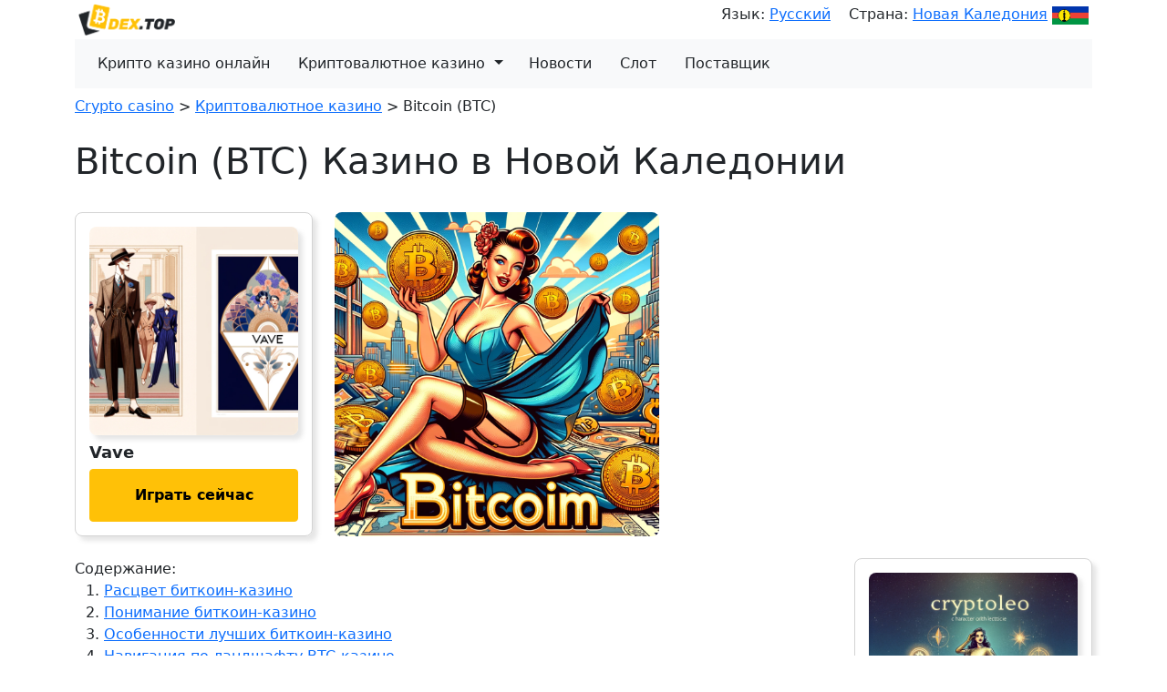

--- FILE ---
content_type: text/html; charset=UTF-8
request_url: https://dex.top/ru/nc/cryptocurrencies/bitcoin
body_size: 9386
content:
<!DOCTYPE html>
<html lang="ru">
<head>
    <meta charset="utf-8">
    <meta name="viewport" content="width=device-width, initial-scale=1">

    <!-- CSRF Token -->
    <meta name="csrf-token" content="ooD2uM9lhZd85vP8YvBumOusJRHA1eLzu7Oa0nV7">

    <title>Bitcoin (BTC) Казино в Новой Каледонии 2026 - DEX.TOP</title>
    <meta name="description" content="В поисках лучшего Bitcoin (BTC) Казино в Новой Каледонии 2026? Ознакомьтесь с этим списком: Bitcoin (BTC) Казино в Новой Каледонии">

    
    <link rel="apple-touch-icon" sizes="180x180" href="https://dex.top/storage/favicon/apple-touch-icon.png">
    <link rel="icon" type="image/png" sizes="32x32" href="https://dex.top/storage/favicon/favicon-32x32.png">
    <link rel="icon" type="image/png" sizes="16x16" href="https://dex.top/storage/favicon/favicon-16x16.png">
    <link rel="manifest" href="https://dex.top/storage/favicon/site.webmanifest">
    <link rel="mask-icon" href="https://dex.top/storage/favicon/safari-pinned-tab.svg" color="#5bbad5">
    <link rel="shortcut icon" href="https://dex.top/storage/favicon/favicon.ico">
    <meta name="msapplication-TileColor" content="#da532c">
    <meta name="msapplication-config" content="https://dex.top/storage/favicon/browserconfig.xml">
    <meta name="theme-color" content="#ffffff">
             <link rel="canonical" href="https://dex.top/ru/nc/cryptocurrencies/bitcoin">
     
    <link href="/bootstrap/css/bootstrap.min.css" rel="stylesheet">




    <meta http-equiv="content-language" content="ru">

</head>
<body class="antialiased">
    <div class="container">

        <div class="row">
    <div class="col m-1">
        <div class="d-flex justify-content-between">
            <div>
                                    <a class="navbar-brand" style="font-weight: bold; font-size: 21px;" href="/ru/nc">
                        <img height="35px" src="https://dex.top/storage/logo.png" alt="DEX.TOP">
                    </a>
                            </div>
            <div>
                                    Язык: <a class="" style="margin-right: 15px" href="/language">Русский</a>
                                                                            Страна: <a class="" href="/ru/country">Новая Каледония<img style="height: 20px;width: auto;margin-left: 5px" src="https://dex.top/storage/flags/nc.jpg" alt="Флаг Новая Каледония"></a>
                                                </div>
        </div>
    </div>
</div>


<nav class="navbar navbar-expand-lg navbar-light bg-light">
    <div class="container-fluid">
        <button class="navbar-toggler" type="button" data-bs-toggle="collapse" data-bs-target="#navbarSupportedContent" aria-controls="navbarSupportedContent" aria-expanded="false" aria-label="Toggle navigation">
            <span class="navbar-toggler-icon"></span>
        </button>
        <div class="collapse navbar-collapse" id="navbarSupportedContent">
            <ul class="navbar-nav me-auto mb-2 mb-lg-0">

                                                            <li class="nav-item" style="margin-right: 5px">
                            <a href="/ru/nc/crypto" class="btn">Крипто казино онлайн</a>
                        </li>
                                    
                                                            <li class="nav-item btn-group" style="margin-right: 5px">
                            <a href="/ru/nc/cryptocurrencies" style="padding-right: 0" class="btn">Криптовалютное казино</a>
                            <button type="button" class="btn dropdown-toggle dropdown-toggle-split" data-bs-toggle="dropdown" aria-expanded="false">
                                <span class="visually-hidden">Toggle Dropdown</span>
                            </button>
                            <ul class="dropdown-menu">
                                                                    <li><a class="dropdown-item" href="/ru/nc/cryptocurrencies/bitcoin">Bitcoin (BTC) Казино</a></li>
                                                                    <li><a class="dropdown-item" href="/ru/nc/cryptocurrencies/litecoin">Litecoin (LTC) Казино</a></li>
                                                                    <li><a class="dropdown-item" href="/ru/nc/cryptocurrencies/ethereum">Ethereum (ETH) Казино</a></li>
                                                                    <li><a class="dropdown-item" href="/ru/nc/cryptocurrencies/usdt">Tether (USDT) Казино</a></li>
                                                                    <li><a class="dropdown-item" href="/ru/nc/cryptocurrencies/xrp">Ripple (XRP) Казино</a></li>
                                                            </ul>
                        </li>
                                    
                                    <li class="nav-item" style="margin-right: 5px">
                        <a class="btn" href="/ru/news">Новости</a>
                    </li>
                












                                                                                                
                                                            <li class="nav-item" style="margin-right: 5px">
                            <a class="btn" href="/ru/nc/slots">Слот</a>
                        </li>
                                    
                                    <li class="nav-item" style="margin-right: 5px">
                        <a class="btn" href="/ru/providers">Поставщик</a>
                    </li>
                
            </ul>
        </div>
    </div>
</nav>


        
    <div class="row breadcrumbs mt-2">
    <div class="col">
        <ul style="margin: 0;padding-left: 0">
                                                                        <li style="display: inline;" class="breadcrumb-link"><a href="/ru/nc">Сrypto casino</a></li> >
                                                                                                            <li style="display: inline;" class="breadcrumb-link"><a href="/ru/nc/cryptocurrencies">Криптовалютное казино</a></li> >
                                                                                    <li style="display: inline;" class="breadcrumb-link">Bitcoin (BTC)</li>
                                    </ul>
        <script type="application/ld+json">
            {
              "@context": "https://schema.org",
              "@type": "BreadcrumbList",
              "itemListElement":
              [
                                          {
                "@type": "ListItem",
                "position": 0,
                "name": "Сrypto casino",
                                "item": "https://dex.top/ru/nc"
                              },
                                                                      {
                "@type": "ListItem",
                "position": 1,
                "name": "Криптовалютное казино",
                "item": "https://dex.top/cryptocurrencies"
              },
                                                                                    {
                "@type": "ListItem",
                "position": 2,
                "name": "Bitcoin (BTC)"
              }
                                                        ]
            }
        </script>
    </div>
</div>

    <script type="application/ld+json">
    {
      "@context": "https://schema.org",
      "@type": "Article",
      "headline": "Биткоин-казино",
      "image": [

        
        "https://dex.top"
       ],
      "articleBody": "В постоянно развивающемся ландшафте онлайн-азартных игр биткоин-казино стали революционной силой, предоставляя игрокам безопасный и децентрализованный способ наслаждаться любимыми играми казино. Цель этого введения - пролить свет на растущую популярность биткоин-казино и рассмотреть ключевые фразы-bitcoin casino, btc casino и best bitcoin casinos.
Расцвет биткоин-казино
За последние годы биткоин-казино приобрели огромную популярность, что было обусловлено децентрализованной природой криптовалют и стремлением к повышенной конфиденциальности и безопасности среди любителей онлайн-игр. С резким ростом стоимости биткоина эти казино стали не только альтернативой, но и предпочтительным выбором для игроков по всему миру.
Ключевые фразы: Биткоин-казино, BTC-казино, лучшие биткоин-казино
Когда вы погружаетесь в сферу биткоин-казино, важно понять ключевые фразы, которые доминируют в онлайн-поисковом пространстве. "Биткоин-казино" и "btc-казино" - широко используемые термины, указывающие на платформы, работающие исключительно с биткоином. "Лучшие биткоин-казино" отражает постоянное стремление пользователей найти наиболее авторитетные и выгодные платформы для азартных игр с использованием криптовалюты.
Наше обещание: обзор лучших биткоин-казино
В этом руководстве мы обещаем предоставить вам информацию о лучших биткоин-казино, основанную на последних тенденциях и предпочтениях пользователей. Чтобы подготовить эту информацию, мы использовали самые последние данные, учитывали отзывы пользователей, отраслевые тенденции и общую репутацию различных казино в сфере криптовалютных азартных игр.
Понимание биткоин-казино
Что отличает биткоин-казино?
Биткоин-казино работают на основе децентрализованной и безопасной технологии блокчейн, которая лежит в основе криптовалют. В отличие от традиционных онлайн-казино, которые полагаются на транзакции в фиатной валюте, биткоин-казино позволяют пользователям делать ставки, выигрывать и выводить средства в биткоинах. Это не только обеспечивает повышенную безопасность, но и гарантирует более быстрые и прозрачные транзакции.
Преимущества использования биткоина в онлайн-гемблинге
Одно из главных преимуществ использования биткоина в онлайн-гемблинге - это анонимность. Игроки могут наслаждаться своими любимыми играми в казино без необходимости раскрывать личную информацию, что обеспечивает уровень конфиденциальности, которого часто не хватает традиционным казино. Кроме того, использование блокчейна гарантирует целостность транзакций, что делает биткоин-казино устойчивыми к мошенничеству.
Эволюция биткоин-казино
Путешествие биткоин-казино началось с простой игры в кости и превратилось во всеобъемлющее предложение традиционных игр казино, включая слоты, покер, блэкджек и многое другое. Интеграция высококачественной графики и инновационного геймплея способствовала популярности биткоин-казино среди самых разных игроков.
Аспект безопасности
Безопасность имеет первостепенное значение в мире онлайн-гемблинга, и биткоин-казино уделяют этому аспекту первостепенное внимание. Используя технологию блокчейн, транзакции на платформе записываются и проверяются, что делает их очень безопасными и устойчивыми к взлому. Доказательно справедливые алгоритмы еще больше повышают прозрачность, позволяя игрокам проверять честность каждой игры.
Особенности лучших биткоин-казино
Меры безопасности уровня Форт-Нокса
Ведущие биткоин-казино уделяют первостепенное внимание безопасности своих пользователей. Они используют передовые методы шифрования и кошельки с несколькими подписями для защиты средств и личной информации игроков. Передовые протоколы безопасности обеспечивают надежную игровую среду, позволяя игрокам быть спокойными, наслаждаясь любимыми играми казино.
Разнообразный ассортимент игр, особое внимание уделяется слотам казино
Лучшие биткоин-казино могут похвастаться обширным выбором игр, начиная от классических настольных игр и заканчивая захватывающими слотами. В частности, слоты казино стали центральным элементом этих платформ, с увлекательными темами, потрясающей графикой и заманчивыми джекпотами. Игроки могут исследовать целую вселенную слот-игр, каждая из которых предлагает уникальный и захватывающий игровой опыт.
Удобные интерфейсы и совместимость с мобильными устройствами
В мире онлайн-гемблинга удобство пользователей имеет первостепенное значение. Лучшие биткоин-казино инвестируют в интуитивно понятные интерфейсы, которые упрощают навигацию. Более того, признавая растущую тенденцию мобильного гемблинга, эти платформы обеспечивают беспроблемную совместимость со смартфонами и планшетами. Будь то дома или в дороге, игроки могут получить доступ к своим любимым играм в казино Bitcoin без особых усилий.
Бонусы и акции, эксклюзивные для биткоин-казино
Чтобы привлечь и удержать игроков, лучшие биткоин-казино предлагают заманчивые бонусы и акции. Это могут быть приветственные бонусы, бесплатные вращения, программы лояльности - все это направлено на улучшение общего игрового опыта. Акции, ориентированные на биткоин, такие как бонусы на депозит в криптовалюте, добавляют дополнительный уровень привлекательности для пользователей, предпочитающих делать ставки в цифровых валютах.
Навигация по ландшафту BTC-казино
Сравнительный анализ на основе отзывов пользователей
При знакомстве с миром биткоин-казино отзывы пользователей имеют неоценимое значение. Мы проанализировали и сравнили различные платформы, чтобы получить представление об удовлетворенности пользователей. Платформы с положительными отзывами часто превосходят другие в таких областях, как быстрые выплаты, отзывчивая служба поддержки и общий приятный игровой опыт.
Скорость выплат, поддержка клиентов и удовлетворенность пользователей
Скорость выплат - важный фактор для игроков, и лучшие биткоин-казино уделяют первостепенное внимание быстрому и безопасному выводу средств. Наш анализ включает в себя тщательное изучение процессов выплат на каждой платформе, гарантируя, что игроки получат свои выигрыши без лишних задержек. Кроме того, отзывчивая и компетентная служба поддержки имеет решающее значение для отличительных особенностей каждого казино
У каждого биткоин-казино есть свои уникальные особенности, которые отличают его от других. Мы выделим такие отличительные элементы, как эксклюзивные игровые предложения, инновационные акции или специальные мероприятия. Будь то широкий выбор честных игр или удобный интерфейс, понимание этих отличий поможет игрокам выбрать платформу, соответствующую их предпочтениям.
Советы по выбору подходящего биткоин-казино
Упор на лицензирование и соответствие нормативным требованиям
Прежде чем погрузиться в мир азартных игр на биткоины, важно отдать предпочтение платформам, которые работают в рамках правового поля. Убедитесь в том, что биткоин-казино соответствует отраслевым стандартам. Надежные платформы открыто демонстрируют информацию о своем лицензировании, что дает игрокам уверенность в законности их деятельности.
Факторы, которые следует учитывать при выборе биткоин-казино

Разнообразие и качество игр: Обратите внимание на ассортимент и качество предлагаемых игр. Лучшие биткоин-казино предлагают разнообразный выбор игр, включая слоты, настольные игры и игры с живыми дилерами.
Меры безопасности: Убедитесь в наличии протоколов безопасности, включая технологию шифрования и двухфакторную аутентификацию. Надежное биткоин-казино уделяет первостепенное внимание защите средств и личной информации пользователей.
Пользовательский опыт и интерфейс: Выбирайте платформу с удобным интерфейсом. Плавная навигация улучшает общее впечатление от игры, позволяя игрокам сосредоточиться на получении удовольствия от игры, а не на сложном интерфейсе.
Совместимость с мобильными устройствами: В эпоху мобильных игр убедитесь, что биткоин-казино совместимо с вашим любимым устройством. Платформа, которая плавно переходит от настольного компьютера к мобильным устройствам, обеспечивает гибкость для игроков в дороге.

Важность доказательно честных игровых практик
Провально честная игра - отличительная черта авторитетных биткоин-казино. Эта система позволяет игрокам независимо проверять честность каждой игры, гарантируя, что результаты не будут подтасованы. Отдавайте предпочтение платформам, которые используют и прозрачно демонстрируют свои механизмы доказательной честности, обеспечивая равные условия игры для всех пользователей.
Будущее биткоин-казино
Тенденции, формирующие будущий ландшафт
Заглядывая в будущее, мы видим несколько тенденций, которые будут определять ландшафт биткоин-казино. Одной из заметных тенденций является растущее признание криптовалют, включая биткойн, в основных отраслях промышленности. Это признание, скорее всего, выведет биткоин-казино в центр внимания, привлекая более широкую аудиторию игроков, ищущих инновационные и безопасные игровые возможности.
Развитие технологий и игровых предложений
Технологический прогресс продолжает расширять границы онлайн-гемблинга. Ожидается, что биткоин-казино будут использовать передовые технологии, такие как виртуальная реальность (VR) и дополненная реальность (AR), для создания захватывающей и реалистичной игровой среды. Кроме того, интеграция технологии блокчейн может привести к созданию более децентрализованных и прозрачных игровых экосистем.
Роль криптовалют в основной индустрии азартных игр
Биткоин и другие криптовалюты постепенно становятся мейнстримом в игорной индустрии. Традиционные онлайн-казино признают преимущества приема криптовалют, что приводит к расширению возможностей для игроков, желающих использовать цифровые валюты для ставок. Этот сдвиг отражает более широкое признание децентрализованной и безопасной природы криптовалют.
Заключение
Краткое изложение ключевых моментов
В этом подробном руководстве мы отправились в путешествие по динамичному миру биткоин-казино. От понимания возникновения и преимуществ биткоин-казино до изучения особенностей лучших платформ - мы рассмотрели основные аспекты для игроков, которые ищут безопасный и приятный опыт онлайн-азартных игр.

Мы изучили уникальные особенности, которые отличают лучшие биткоин-казино, подчеркнув меры безопасности, разнообразие игровых предложений, удобные интерфейсы и эксклюзивные акции.
Ориентируясь на ландшафт BTC-казино, мы провели сравнительный анализ на основе отзывов пользователей, скорости выплат, поддержки клиентов и отличительных особенностей, чтобы помочь читателям сделать осознанный выбор.
Были даны практические советы по выбору подходящего биткоин-казино, включая такие аспекты, как лицензирование, разнообразие игр, меры безопасности и совместимость с мобильными устройствами.
Мы рассмотрели будущее биткоин-казино, отметив такие тенденции, как рост принятия криптовалют, технологический прогресс и роль цифровых валют в основной индустрии азартных игр.

Поскольку популярность биткоин-казино продолжает расти, мы призываем читателей ответственно подойти к изучению этой захватывающей сферы. Всегда отдавайте предпочтение платформам с надлежащим лицензированием, надежными мерами безопасности и приверженностью к честной игровой практике. Не забывайте играть по средствам и наслаждайтесь азартными играми под контролем и с ответственностью.
В заключение следует отметить, что биткоин-казино представляют собой революционное слияние технологий и развлечений. Независимо от того, являетесь ли вы опытным игроком или новичком в мире онлайн-гемблинга, универсальность и безопасность, предлагаемые биткоин-казино, делают их привлекательным выбором. Примите будущее азартных игр, откройте для себя лучшие биткоин-казино, и пусть ваши приключения в онлайн-гемблинге будут захватывающими и полезными.",
      "datePublished": "2024-03-19 17:00:51",
      "dateModified": "2024-04-01 17:14:49",





      "url": "https://dex.top/ru/nc/cryptocurrencies/bitcoin",
      "mainEntityOfPage": {
        "@type": "WebPage",
        "@id": "https://dex.top/ru/nc/cryptocurrencies/bitcoin"
      },
      "aggregateRating": {
        "@type": "AggregateRating",
        "itemReviewed": {
          "@type": "Book",
          "name": "Биткоин-казино"
        },
        "bestRating": "5",
        "ratingValue": "5",
        "reviewCount": "1"
      }
    }
    </script>

    <div class="row my-4">
        <div class="col-12">
                            <h1>Bitcoin (BTC)  Казино в Новой Каледонии</h1>
                    </div>
    </div>

    <div class="row my-4">
        <div class="col-12 col-md-3">
            <div style="
        border: 1px solid lightgrey;
        border-radius: 8px;
        padding: 15px;
        -webkit-box-shadow: 5px 5px 5px 0 rgba(128,128,128,0.2);
        -moz-box-shadow: 5px 5px 5px 0 rgba(128,128,128,0.2);
        box-shadow: 5px 5px 5px 0 rgba(128,128,128,0.2);
    ">







        <img class="w-100"
                              src="https://dex.top/storage/JOx8OeeytaTRSDFt3Brh29HiKnnOIzIF3tUnRQzU.webp"
                          style="
                 border-radius: 8px;
                 -webkit-box-shadow: 5px 5px 5px 0 rgba(128,128,128,0.2);
                 -moz-box-shadow: 5px 5px 5px 0 rgba(128,128,128,0.2);
                 box-shadow: 5px 5px 5px 0 rgba(128,128,128,0.2);
             " alt="">








        <p style="font-size: 18px;font-weight: 600;margin-top: 5px;margin-bottom: 5px;">Vave</p>


    <a class="btn btn-warning w-100 py-3"
       style="font-weight: bold"
       target="_blank"
       href="/en/crypto/casino-reviews-vave/play"
    >Играть сейчас</a>







</div>
        </div>
        <div class="col-12 col-md-4">
            <img class="w-100"
                                      src="https://dex.top/storage/w9Pfq8NP25xyWZPwJzxsUwnRSTZawHCiRdqRfxnz.webp"
                                  style="border-radius: 8px">
        </div>
    </div>

    <div class="row">
        <div class="col-12 col-md-9">
                            <p style="margin-bottom: 0">Содержание:</p>
                <ol>
                                            <li><a href="#rascvet-bitkoin-kazino">Расцвет биткоин-казино</a></li>
                                            <li><a href="#ponimanie-bitkoin-kazino">Понимание биткоин-казино</a></li>
                                            <li><a href="#osobennosti-lucsix-bitkoin-kazino">Особенности лучших биткоин-казино</a></li>
                                            <li><a href="#navigaciia-po-landsaftu-btc-kazino">Навигация по ландшафту BTC-казино</a></li>
                                            <li><a href="#sovety-po-vyboru-podxodiashhego-bitkoin-kazino">Советы по выбору подходящего биткоин-казино</a></li>
                                            <li><a href="#budushhee-bitkoin-kazino">Будущее биткоин-казино</a></li>
                                            <li><a href="#zakliucenie">Заключение</a></li>
                                    </ol>
                            <style>
                    .content img {
                        width: 100%;
                    }
                </style>
                <div class="content">
            <p>В постоянно развивающемся ландшафте онлайн-азартных игр биткоин-казино стали революционной силой, предоставляя игрокам безопасный и децентрализованный способ наслаждаться любимыми играми казино. Цель этого введения - пролить свет на растущую популярность биткоин-казино и рассмотреть ключевые фразы-bitcoin casino, btc casino и best bitcoin casinos.</p>
<div id="rascvet-bitkoin-kazino"></div><h2>Расцвет биткоин-казино</h2>
<p>За последние годы биткоин-казино приобрели огромную популярность, что было обусловлено децентрализованной природой криптовалют и стремлением к повышенной конфиденциальности и безопасности среди любителей онлайн-игр. С резким ростом стоимости биткоина эти казино стали не только альтернативой, но и предпочтительным выбором для игроков по всему миру.</p>
<h3>Ключевые фразы: Биткоин-казино, BTC-казино, лучшие биткоин-казино</h3>
<p>Когда вы погружаетесь в сферу биткоин-казино, важно понять ключевые фразы, которые доминируют в онлайн-поисковом пространстве. "Биткоин-казино" и "btc-казино" - широко используемые термины, указывающие на платформы, работающие исключительно с биткоином. "Лучшие биткоин-казино" отражает постоянное стремление пользователей найти наиболее авторитетные и выгодные платформы для азартных игр с использованием криптовалюты.</p>
<h3>Наше обещание: обзор лучших биткоин-казино</h3>
<p>В этом руководстве мы обещаем предоставить вам информацию о лучших биткоин-казино, основанную на последних тенденциях и предпочтениях пользователей. Чтобы подготовить эту информацию, мы использовали самые последние данные, учитывали отзывы пользователей, отраслевые тенденции и общую репутацию различных казино в сфере криптовалютных азартных игр.</p>
<div id="ponimanie-bitkoin-kazino"></div><h2>Понимание биткоин-казино</h2>
<h3>Что отличает биткоин-казино?</h3>
<p>Биткоин-казино работают на основе децентрализованной и безопасной технологии блокчейн, которая лежит в основе криптовалют. В отличие от традиционных онлайн-казино, которые полагаются на транзакции в фиатной валюте, биткоин-казино позволяют пользователям делать ставки, выигрывать и выводить средства в биткоинах. Это не только обеспечивает повышенную безопасность, но и гарантирует более быстрые и прозрачные транзакции.</p>
<h3>Преимущества использования биткоина в онлайн-гемблинге</h3>
<p>Одно из главных преимуществ использования биткоина в онлайн-гемблинге - это анонимность. Игроки могут наслаждаться своими любимыми играми в казино без необходимости раскрывать личную информацию, что обеспечивает уровень конфиденциальности, которого часто не хватает традиционным казино. Кроме того, использование блокчейна гарантирует целостность транзакций, что делает биткоин-казино устойчивыми к мошенничеству.</p>
<h3>Эволюция биткоин-казино</h3>
<p>Путешествие биткоин-казино началось с простой игры в кости и превратилось во всеобъемлющее предложение традиционных игр казино, включая слоты, покер, блэкджек и многое другое. Интеграция высококачественной графики и инновационного геймплея способствовала популярности биткоин-казино среди самых разных игроков.</p>
<h3>Аспект безопасности</h3>
<p>Безопасность имеет первостепенное значение в мире онлайн-гемблинга, и биткоин-казино уделяют этому аспекту первостепенное внимание. Используя технологию блокчейн, транзакции на платформе записываются и проверяются, что делает их очень безопасными и устойчивыми к взлому. Доказательно справедливые алгоритмы еще больше повышают прозрачность, позволяя игрокам проверять честность каждой игры.</p>
<div id="osobennosti-lucsix-bitkoin-kazino"></div><h2>Особенности лучших биткоин-казино</h2>
<h3>Меры безопасности уровня Форт-Нокса</h3>
<p>Ведущие биткоин-казино уделяют первостепенное внимание безопасности своих пользователей. Они используют передовые методы шифрования и кошельки с несколькими подписями для защиты средств и личной информации игроков. Передовые протоколы безопасности обеспечивают надежную игровую среду, позволяя игрокам быть спокойными, наслаждаясь любимыми играми казино.</p>
<h3>Разнообразный ассортимент игр, особое внимание уделяется слотам казино</h3>
<p>Лучшие биткоин-казино могут похвастаться обширным выбором игр, начиная от классических настольных игр и заканчивая захватывающими слотами. В частности, слоты казино стали центральным элементом этих платформ, с увлекательными темами, потрясающей графикой и заманчивыми джекпотами. Игроки могут исследовать целую вселенную слот-игр, каждая из которых предлагает уникальный и захватывающий игровой опыт.</p>
<h3>Удобные интерфейсы и совместимость с мобильными устройствами</h3>
<p>В мире онлайн-гемблинга удобство пользователей имеет первостепенное значение. Лучшие биткоин-казино инвестируют в интуитивно понятные интерфейсы, которые упрощают навигацию. Более того, признавая растущую тенденцию мобильного гемблинга, эти платформы обеспечивают беспроблемную совместимость со смартфонами и планшетами. Будь то дома или в дороге, игроки могут получить доступ к своим любимым играм в казино Bitcoin без особых усилий.</p>
<h3>Бонусы и акции, эксклюзивные для биткоин-казино</h3>
<p>Чтобы привлечь и удержать игроков, лучшие биткоин-казино предлагают заманчивые бонусы и акции. Это могут быть приветственные бонусы, бесплатные вращения, программы лояльности - все это направлено на улучшение общего игрового опыта. Акции, ориентированные на биткоин, такие как бонусы на депозит в криптовалюте, добавляют дополнительный уровень привлекательности для пользователей, предпочитающих делать ставки в цифровых валютах.</p>
<div id="navigaciia-po-landsaftu-btc-kazino"></div><h2>Навигация по ландшафту BTC-казино</h2>
<h3>Сравнительный анализ на основе отзывов пользователей</h3>
<p>При знакомстве с миром биткоин-казино отзывы пользователей имеют неоценимое значение. Мы проанализировали и сравнили различные платформы, чтобы получить представление об удовлетворенности пользователей. Платформы с положительными отзывами часто превосходят другие в таких областях, как быстрые выплаты, отзывчивая служба поддержки и общий приятный игровой опыт.</p>
<h3>Скорость выплат, поддержка клиентов и удовлетворенность пользователей</h3>
<p>Скорость выплат - важный фактор для игроков, и лучшие биткоин-казино уделяют первостепенное внимание быстрому и безопасному выводу средств. Наш анализ включает в себя тщательное изучение процессов выплат на каждой платформе, гарантируя, что игроки получат свои выигрыши без лишних задержек. Кроме того, отзывчивая и компетентная служба поддержки имеет решающее значение для отличительных особенностей каждого казино</p>
<p>У каждого биткоин-казино есть свои уникальные особенности, которые отличают его от других. Мы выделим такие отличительные элементы, как эксклюзивные игровые предложения, инновационные акции или специальные мероприятия. Будь то широкий выбор честных игр или удобный интерфейс, понимание этих отличий поможет игрокам выбрать платформу, соответствующую их предпочтениям.</p>
<div id="sovety-po-vyboru-podxodiashhego-bitkoin-kazino"></div><h2>Советы по выбору подходящего биткоин-казино</h2>
<h3>Упор на лицензирование и соответствие нормативным требованиям</h3>
<p>Прежде чем погрузиться в мир азартных игр на биткоины, важно отдать предпочтение платформам, которые работают в рамках правового поля. Убедитесь в том, что биткоин-казино соответствует отраслевым стандартам. Надежные платформы открыто демонстрируют информацию о своем лицензировании, что дает игрокам уверенность в законности их деятельности.</p>
<h3>Факторы, которые следует учитывать при выборе биткоин-казино</h3>
<ul>
<li>Разнообразие и качество игр: Обратите внимание на ассортимент и качество предлагаемых игр. Лучшие биткоин-казино предлагают разнообразный выбор игр, включая слоты, настольные игры и игры с живыми дилерами.</li>
<li>Меры безопасности: Убедитесь в наличии протоколов безопасности, включая технологию шифрования и двухфакторную аутентификацию. Надежное биткоин-казино уделяет первостепенное внимание защите средств и личной информации пользователей.</li>
<li>Пользовательский опыт и интерфейс: Выбирайте платформу с удобным интерфейсом. Плавная навигация улучшает общее впечатление от игры, позволяя игрокам сосредоточиться на получении удовольствия от игры, а не на сложном интерфейсе.</li>
<li>Совместимость с мобильными устройствами: В эпоху мобильных игр убедитесь, что биткоин-казино совместимо с вашим любимым устройством. Платформа, которая плавно переходит от настольного компьютера к мобильным устройствам, обеспечивает гибкость для игроков в дороге.</li>
</ul>
<h3>Важность доказательно честных игровых практик</h3>
<p>Провально честная игра - отличительная черта авторитетных биткоин-казино. Эта система позволяет игрокам независимо проверять честность каждой игры, гарантируя, что результаты не будут подтасованы. Отдавайте предпочтение платформам, которые используют и прозрачно демонстрируют свои механизмы доказательной честности, обеспечивая равные условия игры для всех пользователей.</p>
<div id="budushhee-bitkoin-kazino"></div><h2>Будущее биткоин-казино</h2>
<h3>Тенденции, формирующие будущий ландшафт</h3>
<p>Заглядывая в будущее, мы видим несколько тенденций, которые будут определять ландшафт биткоин-казино. Одной из заметных тенденций является растущее признание криптовалют, включая биткойн, в основных отраслях промышленности. Это признание, скорее всего, выведет биткоин-казино в центр внимания, привлекая более широкую аудиторию игроков, ищущих инновационные и безопасные игровые возможности.</p>
<h3>Развитие технологий и игровых предложений</h3>
<p>Технологический прогресс продолжает расширять границы онлайн-гемблинга. Ожидается, что биткоин-казино будут использовать передовые технологии, такие как виртуальная реальность (VR) и дополненная реальность (AR), для создания захватывающей и реалистичной игровой среды. Кроме того, интеграция технологии блокчейн может привести к созданию более децентрализованных и прозрачных игровых экосистем.</p>
<h3>Роль криптовалют в основной индустрии азартных игр</h3>
<p>Биткоин и другие криптовалюты постепенно становятся мейнстримом в игорной индустрии. Традиционные онлайн-казино признают преимущества приема криптовалют, что приводит к расширению возможностей для игроков, желающих использовать цифровые валюты для ставок. Этот сдвиг отражает более широкое признание децентрализованной и безопасной природы криптовалют.</p>
<div id="zakliucenie"></div><h2>Заключение</h2>
<h3>Краткое изложение ключевых моментов</h3>
<p>В этом подробном руководстве мы отправились в путешествие по динамичному миру биткоин-казино. От понимания возникновения и преимуществ биткоин-казино до изучения особенностей лучших платформ - мы рассмотрели основные аспекты для игроков, которые ищут безопасный и приятный опыт онлайн-азартных игр.</p>
<ul>
<li>Мы изучили уникальные особенности, которые отличают лучшие биткоин-казино, подчеркнув меры безопасности, разнообразие игровых предложений, удобные интерфейсы и эксклюзивные акции.</li>
<li>Ориентируясь на ландшафт BTC-казино, мы провели сравнительный анализ на основе отзывов пользователей, скорости выплат, поддержки клиентов и отличительных особенностей, чтобы помочь читателям сделать осознанный выбор.</li>
<li>Были даны практические советы по выбору подходящего биткоин-казино, включая такие аспекты, как лицензирование, разнообразие игр, меры безопасности и совместимость с мобильными устройствами.</li>
<li>Мы рассмотрели будущее биткоин-казино, отметив такие тенденции, как рост принятия криптовалют, технологический прогресс и роль цифровых валют в основной индустрии азартных игр.</li>
</ul>
<p>Поскольку популярность биткоин-казино продолжает расти, мы призываем читателей ответственно подойти к изучению этой захватывающей сферы. Всегда отдавайте предпочтение платформам с надлежащим лицензированием, надежными мерами безопасности и приверженностью к честной игровой практике. Не забывайте играть по средствам и наслаждайтесь азартными играми под контролем и с ответственностью.</p>
<p>В заключение следует отметить, что биткоин-казино представляют собой революционное слияние технологий и развлечений. Независимо от того, являетесь ли вы опытным игроком или новичком в мире онлайн-гемблинга, универсальность и безопасность, предлагаемые биткоин-казино, делают их привлекательным выбором. Примите будущее азартных игр, откройте для себя лучшие биткоин-казино, и пусть ваши приключения в онлайн-гемблинге будут захватывающими и полезными.</p>
                </div>
            <p class="mt-5">Дата создания: 2024-03-19</p>
        </div>
        <div class="col-12 col-md-3">
            <div style="
        border: 1px solid lightgrey;
        border-radius: 8px;
        padding: 15px;
        -webkit-box-shadow: 5px 5px 5px 0 rgba(128,128,128,0.2);
        -moz-box-shadow: 5px 5px 5px 0 rgba(128,128,128,0.2);
        box-shadow: 5px 5px 5px 0 rgba(128,128,128,0.2);
    ">







        <img class="w-100"
                              src="https://dex.top/storage/KNCPN0SZhx2Z0tUR9cBelDoshMKEmY6XfJxRNc6S.webp"
                          style="
                 border-radius: 8px;
                 -webkit-box-shadow: 5px 5px 5px 0 rgba(128,128,128,0.2);
                 -moz-box-shadow: 5px 5px 5px 0 rgba(128,128,128,0.2);
                 box-shadow: 5px 5px 5px 0 rgba(128,128,128,0.2);
             " alt="">








        <p style="font-size: 18px;font-weight: 600;margin-top: 5px;margin-bottom: 5px;">CryptoLeo</p>


    <a class="btn btn-warning w-100 py-3"
       style="font-weight: bold"
       target="_blank"
       href="/ru/crypto/casino-reviews-cryptoleo/play"
    >Играть сейчас</a>







</div>
        </div>
    </div>

    


    </div>


    <div class="container">
        <footer class="d-flex flex-wrap justify-content-between align-items-center py-3 my-4 border-top">
            <p class="col-md-4 mb-0 text-muted">© 2026 DEX.TOP</p>

            <a href="/" class="col-md-4 d-flex align-items-center justify-content-center mb-3 mb-md-0 me-md-auto link-dark text-decoration-none">
                <svg class="bi me-2" width="40" height="32"><use xlink:href="#bootstrap"></use></svg>
            </a>

            <ul class="nav col-md-4 justify-content-end">
                                    <li class="nav-item"><a href="/ru/nc" class="nav-link px-2 text-muted">Сrypto casino</a></li>
                




            </ul>
        </footer>
    </div>

    <script src="/bootstrap/js/bootstrap.bundle.min.js"></script>

<script defer src="https://static.cloudflareinsights.com/beacon.min.js/vcd15cbe7772f49c399c6a5babf22c1241717689176015" integrity="sha512-ZpsOmlRQV6y907TI0dKBHq9Md29nnaEIPlkf84rnaERnq6zvWvPUqr2ft8M1aS28oN72PdrCzSjY4U6VaAw1EQ==" data-cf-beacon='{"version":"2024.11.0","token":"74cce1890ef64f41ad2b9eb97b0ff98f","r":1,"server_timing":{"name":{"cfCacheStatus":true,"cfEdge":true,"cfExtPri":true,"cfL4":true,"cfOrigin":true,"cfSpeedBrain":true},"location_startswith":null}}' crossorigin="anonymous"></script>
</body>
</html>

